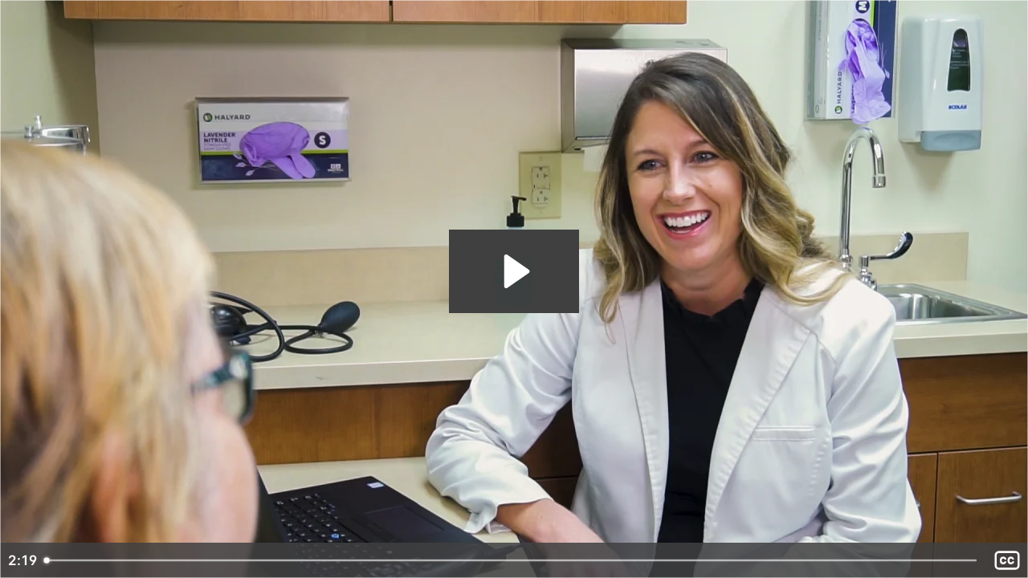

--- FILE ---
content_type: text/html; charset=utf-8
request_url: https://fast.wistia.net/embed/iframe/ki84safa0s?videoFoam=true
body_size: 3367
content:
<!DOCTYPE html>
<html>
<head>
<meta content='width=device-width, user-scalable=no' name='viewport'>
<meta content='noindex' name='robots'>
<meta content='noindex,indexifembedded' name='googlebot'>
<title>Florida Health First Video</title>
<link rel="alternate" type="application/json+oembed" href="https://fast.wistia.com/oembed.json?url=https%3A%2F%2Ffast.wistia.com%2Fembed%2Fiframe%2Fki84safa0s" title="Florida Health First Video" />
<meta name="twitter:card" content="player" />
<meta name="twitter:site" content="@wistia" />
<meta name="twitter:title" content="Florida Health First Video" />
<meta name="twitter:url" content="https://fast.wistia.net/embed/iframe/ki84safa0s?twitter=true" />
<meta name="twitter:description" content="2 min 18 sec video" />
<meta name="twitter:image" content="https://embed-ssl.wistia.com/deliveries/03cb111fb6d1d8cee3095916745a0a51/file." />
<meta name="twitter:player" content="https://fast.wistia.net/embed/iframe/ki84safa0s?twitter=true" />
<meta name="twitter:player:width" content="435" />
<meta name="twitter:player:height" content="245" />

<script>
  window._inWistiaIframe = true;
</script>
<style>
  html, body {margin:0;padding:0;overflow:hidden;height:100%;}
  object {border:0;}
  #wistia_video,.wistia_embed {height:100%;width:100%;}
</style>
</head>
<body>
<script>
  function addWindowListener (type, callback) {
    if (window.addEventListener) {
      window.addEventListener(type, callback, false);
    } else if (window.attachEvent) {
      window.attachEvent('on' + type, callback);
    }
  }
  
  window.wistiaPostMessageQueue = [];
  addWindowListener('message', function (event) {
    if (!window._wistiaHasInitialized) {
      wistiaPostMessageQueue.push(event);
    }
  });
</script>
<link as='script' crossorigin='anonymous' href='//fast.wistia.net/assets/external/insideIframe.js' rel='modulepreload'>
<script async src='//fast.wistia.net/assets/external/E-v1.js'></script>
<div class='wistia_embed' id='wistia_video'></div>
<script>
  const swatchPreference =  true;
  if (swatchPreference) {
    document.getElementById('wistia_video').innerHTML = '<div class="wistia_swatch" style="height:100%;left:0;opacity:0;overflow:hidden;position:absolute;top:0;transition:opacity 200ms;width:100%;"><img src="https://fast.wistia.net/embed/medias/ki84safa0s/swatch" style="filter:blur(5px);height:100%;object-fit:contain;width:100%;" alt="" aria-hidden="true" onload="this.parentNode.style.opacity=1;" /></div>';
  }
</script>
<script>
  window._wq = window._wq || [];
  window._wq.push(function (W) {
    W.iframeInit({"accountId":265983,"accountKey":"wistia-production_265983","analyticsHost":"https://distillery.wistia.net","formsHost":"https://app.wistia.com","formEventsApi":"/form-stream/1.0.0","aspectRatio":1.7777777777777777,"assets":[{"is_enhanced":false,"type":"original","slug":"original","display_name":"Original File","details":{},"width":1920,"height":1080,"size":435572991,"bitrate":24559,"public":true,"status":2,"progress":1.0,"url":"https://embed-ssl.wistia.com/deliveries/4e13fd195a932c9f6d91b982de6f9437.bin","created_at":1575574000},{"is_enhanced":false,"type":"iphone_video","slug":"mp4_h264_655k","display_name":"360p","details":{},"container":"mp4","codec":"h264","width":640,"height":360,"ext":"mp4","size":11623813,"bitrate":655,"public":true,"status":2,"progress":1.0,"metadata":{"max_bitrate":124068,"early_max_bitrate":124068,"average_bitrate":83887},"url":"https://embed-ssl.wistia.com/deliveries/7beea49cb8ba7f7356848ca3214116d5667536d1.bin","created_at":1575574000,"segment_duration":3,"opt_vbitrate":1200},{"is_enhanced":false,"type":"mp4_video","slug":"mp4_h264_338k","display_name":"224p","details":{},"container":"mp4","codec":"h264","width":400,"height":224,"ext":"mp4","size":6006800,"bitrate":338,"public":true,"status":2,"progress":1.0,"metadata":{"max_bitrate":54396,"early_max_bitrate":52441,"average_bitrate":43350},"url":"https://embed-ssl.wistia.com/deliveries/d3e22752f8122cd2c539ec396d89f65783879c46.bin","created_at":1575574000,"segment_duration":3,"opt_vbitrate":300},{"is_enhanced":false,"type":"md_mp4_video","slug":"mp4_h264_1081k","display_name":"540p","details":{},"container":"mp4","codec":"h264","width":960,"height":540,"ext":"mp4","size":19175886,"bitrate":1081,"public":true,"status":2,"progress":1.0,"metadata":{"max_bitrate":208007,"early_max_bitrate":208007,"average_bitrate":138390},"url":"https://embed-ssl.wistia.com/deliveries/31401cce0b36236afae87e2f73b39085b7311305.bin","created_at":1575574000,"segment_duration":3,"opt_vbitrate":1800},{"is_enhanced":false,"type":"hd_mp4_video","slug":"mp4_h264_1692k","display_name":"720p","details":{},"container":"mp4","codec":"h264","width":1280,"height":720,"ext":"mp4","size":30004492,"bitrate":1692,"public":true,"status":2,"progress":1.0,"metadata":{"max_bitrate":327679,"early_max_bitrate":309244,"average_bitrate":216538},"url":"https://embed-ssl.wistia.com/deliveries/317dc718dee704d608365ac450c56055e476bd33.bin","created_at":1575574000,"segment_duration":3,"opt_vbitrate":3750},{"is_enhanced":false,"type":"hd_mp4_video","slug":"mp4_h264_3612k","display_name":"1080p","details":{},"container":"mp4","codec":"h264","width":1920,"height":1080,"ext":"mp4","size":64044931,"bitrate":3612,"public":true,"status":2,"progress":1.0,"metadata":{"max_bitrate":735048,"early_max_bitrate":593681,"average_bitrate":462204},"url":"https://embed-ssl.wistia.com/deliveries/0ba3caf019df52a34af31b6b4bef64ecd3a591ba.bin","created_at":1575574000,"segment_duration":3,"opt_vbitrate":5625},{"is_enhanced":false,"type":"storyboard","slug":"storyboard_2000x2260","display_name":"Storyboard","details":{},"width":2000,"height":2260,"ext":"jpg","size":893640,"bitrate":0,"public":true,"status":2,"progress":1.0,"metadata":{"frame_count":200,"aspect_ratio":1.77778,"frame_height":113,"frame_width":200},"url":"https://embed-ssl.wistia.com/deliveries/0a3ad1aee2ac5655341223c4f2f303c8efc371b3.bin","created_at":1575574000},{"is_enhanced":false,"type":"still_image","slug":"still_image_1920x1080","display_name":"Thumbnail Image","details":{},"width":1920,"height":1080,"size":1024871,"bitrate":0,"public":true,"status":2,"progress":1.0,"url":"https://embed-ssl.wistia.com/deliveries/03cb111fb6d1d8cee3095916745a0a51.bin","created_at":1588598129}],"branding":false,"createdAt":1575574000,"distilleryUrl":"https://distillery.wistia.com/x","duration":138.514,"enableCustomerLogo":true,"firstEmbedForAccount":false,"firstShareForAccount":false,"availableTranscripts":[{"bcp47LanguageTag":"en","familyName":"English","familyNativeName":"English","hasCaptions":true,"hasVideoStream":false,"name":"English","nativeName":"English","wistiaLanguageCode":"eng","language":"eng","ietf_language_tag":"eng","alpha3_terminologic":"eng","alpha3_bibliographic":"eng","iso639_2_language_code":"en","english_name":"English","native_name":"English","right_to_left":false,"alpha3Bibliographic":"eng","alpha3Terminologic":"eng","ietfLanguageTag":"eng","iso6392LanguageCode":"en","genericName":"English","genericNativeName":"English"}],"hashedId":"ki84safa0s","mediaId":48171316,"mediaKey":"wistia-production_48171316","mediaType":"Video","name":"Florida Health First Video","preloadPreference":null,"progress":1.0,"protected":false,"projectId":4656082,"seoDescription":"a Health First video","showAbout":true,"status":2,"type":"Video","playableWithoutInstantHls":true,"stats":{"loadCount":20749,"playCount":852,"uniqueLoadCount":14912,"uniquePlayCount":729,"averageEngagement":0.610609},"trackingTransmitInterval":20,"liveStreamEventDetails":null,"integrations":{"google_analytics":true},"captions":[{"language":"eng","text":"AMY KEIFER: Our goal here is wellness for our patients and to be able to offer them the best possible care with the best top-of-the-line technology. And without the partnership with Privia, we would not be able to do that.\n\nJO POWELL: This is also going to fast-forward us into a new age in which we can provide value-based care in a cost-effective manner along with the ability to allow patients just to schedule online, to check in, to arrive and go right back and see their doctor, and to have all of this information at our fingertips to make that experience better.\n\nFRANK LETHERBY: The technology is certainly something that is really exciting to us. It's not simply a technology platform, it's tools processes, people, and technology.\n\nDOUG MCKEE: For the patient, now you can get onto the portal, you can see your information, you can send requests to your provider through electronic means; rather than just trying to call, you can schedule online. So there are a lot of different pieces of this that just usher us into the modern era, which is where we should be.\n\nFRANK LETHERBY: The ability to interact with the healthcare system certainly, very often initiates with their primary care physician or other provider, and we want to ensure that that delivery model is very customer-focused.\n\nTIM LAIRD, MD: Patients are always wanting to have more efficient ways connect with their healthcare providers. It's the new generation, it's advancing. We always want to do the most up-to-date care and up-to-date services for the patients, and so we're excited to move forward. Change is hard, although, this change is welcome.\n\nJO POWELL: Privia has been an amazing partner. They have guided us through the steps on how to create this program, how to fast-forward us into the new age. And they've helped us to standardize our workflows, become more efficient, use new tools the way we need it, and help to understand our performance for our patients to make sure that we're providing top-level care to all of our patients. And so they have been a great educator and a partner, and we look forward to our future with them."}],"hls_enabled":true,"embed_options":{"opaqueControls":false,"playerColor":"404041","playerColorGradient":{"on":false,"colors":[["#404041",0],["#a6a6a7",1]]},"plugin":{"captions-v1":{"language":"","onByDefault":"true","on":"true","async":"false"}},"volumeControl":"false","fullscreenButton":"false","controlsVisibleOnLoad":"true","bpbTime":"false","vulcan":true,"branding":"false","showCustomerLogo":"false","unalteredStillImageAsset":{"url":"https://embed-ssl.wistia.com/deliveries/03cb111fb6d1d8cee3095916745a0a51.jpg","width":"1920","height":"1080"},"endVideoBehavior":"reset","smallPlayButton":"false","settingsControl":"false","playbackRateControl":"true","qualityControl":"true","audioDescriptionControl":"true","newRoundedIcons":true,"shouldShowCaptionsSettings":true},"embedOptions":{"opaqueControls":false,"playerColor":"404041","playerColorGradient":{"on":false,"colors":[["#404041",0],["#a6a6a7",1]]},"plugin":{"captions-v1":{"language":"","onByDefault":"true","on":"true","async":"false"}},"volumeControl":"false","fullscreenButton":"false","controlsVisibleOnLoad":"true","bpbTime":"false","vulcan":true,"branding":"false","showCustomerLogo":"false","unalteredStillImageAsset":{"url":"https://embed-ssl.wistia.com/deliveries/03cb111fb6d1d8cee3095916745a0a51.jpg","width":"1920","height":"1080"},"endVideoBehavior":"reset","smallPlayButton":"false","settingsControl":"false","playbackRateControl":"true","qualityControl":"true","audioDescriptionControl":"true","newRoundedIcons":true,"shouldShowCaptionsSettings":true}}, {});
    window._wistiaHasInitialized = true;
  });
</script>
</body>
</html>
